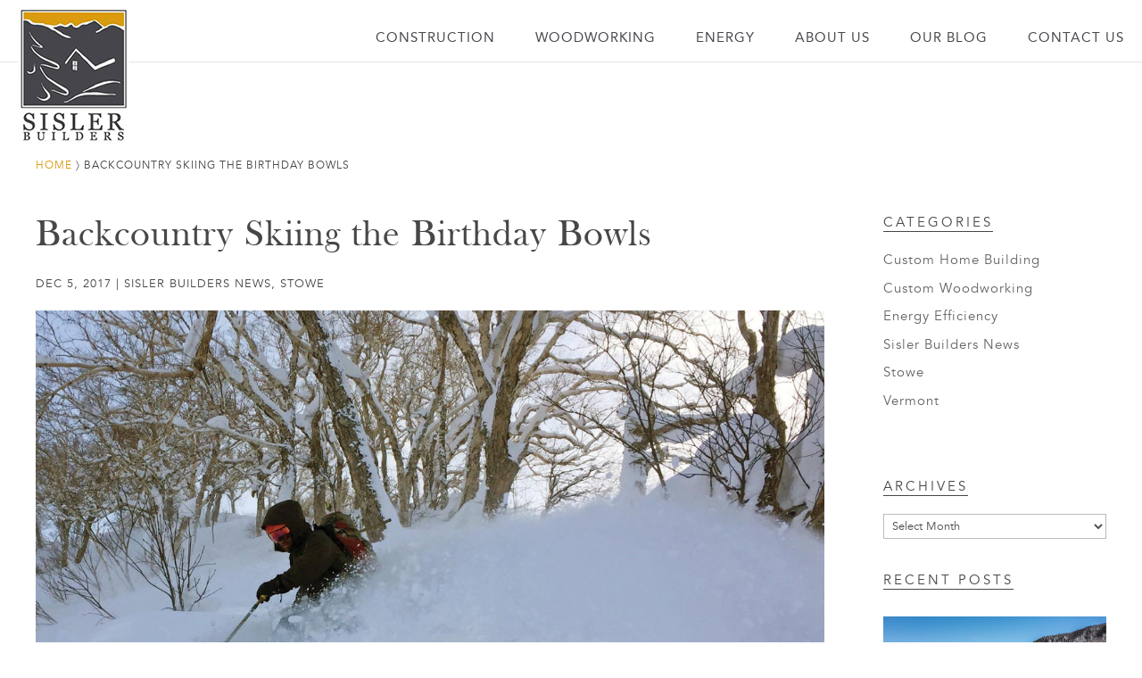

--- FILE ---
content_type: text/css
request_url: https://sislerbuilders.com/wp-content/themes/sisler/style.css?ver=4.27.5
body_size: 5641
content:
/* 
 Theme Name:   sisler
 Theme URI:    
 Description:  Sisler Builders
 Author:       Larissa Kepchar
 Author URI:   https://www.lkdesignvt.com
 Template:     Divi
 Version:      1.0
 License:      GNU General Public License v2 or later
 License URI:  http://www.gnu.org/licenses/gpl-2.0.html

 /* == Add your own styles below this line ==
--------------------------------------------*/
@font-face {
    font-family: 'baskerville_old_faceregular';
    src: url('fonts/baskvill-webfont.woff2') format('woff2'),
         url('fonts/baskvill-webfont.woff') format('woff');
    font-weight: normal;
    font-style: normal;

}

@font-face {
    font-family: 'avenir_lt_std95_black';
    src: url('fonts/avenirltstd-black-webfont.woff2') format('woff2'),
         url('fonts/avenirltstd-black-webfont.woff') format('woff');
    font-weight: normal;
    font-style: normal;
}

@font-face {
    font-family: 'avenir_lt_std45_book';
    src: url('fonts/avenirltstd-book-webfont.woff2') format('woff2'),
         url('fonts/avenirltstd-book-webfont.woff') format('woff');
    font-weight: normal;
    font-style: normal;
}


@font-face {
    font-family: 'avenir_lt_std55_roman';
    src: url('fonts/avenirltstd-roman-webfont.woff2') format('woff2'),
         url('fonts/avenirltstd-roman-webfont.woff') format('woff');
    font-weight: normal;
    font-style: normal;
}


.hamburger {
    background-color: rgba(255,255,255,1) !important;
	width: 70px!important;
    height:80px !important;
	top:-20px !important;

}
#mce-success-response {color:#fff !important;}

#dm_nav .menu-wrap__inner .menu-item-has-children > a:after, .clickthrough {

    font-size: 17px !important;

}

.menu-button {
    position: fixed;
    z-index: 999999999 !important;
    right: 0;
}


#npl_wrapper.npl-variant-white .galleria-counter {
    text-shadow: 1px 1px 4px rgb(255 255 255 / 0%) !important;
    font-weight: bold;
}


#npl_wrapper.npl-variant-white .galleria-theme-nextgen_pro_lightbox .galleria-image-nav-left, #npl_wrapper.npl-variant-white .galleria-theme-nextgen_pro_lightbox .galleria-image-nav-right {
    background: transparent !important;
}

#npl_wrapper.npl-variant-white #nggpl-respond, #npl_wrapper.npl-variant-white #npl_sidebar a, #npl_wrapper.npl-variant-white #nggpl-respond input, #npl_wrapper.npl-variant-white #nggpl-respond textarea, #npl_wrapper.npl-variant-white #npl_sidebar, #npl_wrapper.npl-variant-white .galleria-dock-toggle-container, #npl_wrapper.npl-variant-white .comments-area, #npl_wrapper.npl-variant-white .galleria-nextgen-buttons, #npl_wrapper.npl-variant-white .galleria-thumb-nav-left svg, #npl_wrapper.npl-variant-white .galleria-thumb-nav-right svg, #npl_wrapper.npl-variant-white .galleria-image-nav-left svg, #npl_wrapper.npl-variant-white .galleria-image-nav-right svg, #npl_wrapper.npl-variant-white .galleria-thumb-nav-left i, #npl_wrapper.npl-variant-white .galleria-thumb-nav-right i, #npl_wrapper.npl-variant-white .galleria-image-nav-left i, #npl_wrapper.npl-variant-white .galleria-image-nav-right i {
    color: #da9b0e !important;
}


body.nextgen_pro_lightbox_open #npl_overlay {
    display: block;
    opacity: 1.0 !important;
}


#npl_button_close {
    background: transparent !important;
    border-radius: 0% !important;
    z-index: 999999999999999999999 !important;
	opacity: 1.0 !important;
	top: 40px !important;
	right:40px !important;
	color: #474749 !important;

}


.galleria-theme-nextgen_pro_lightbox .galleria-counter {
    position: absolute;
    top: 40px !important;
    left: 40px !important;
    text-align: right;
    color: #474749 !important;
    font: normal 11px/1 arial, sans-serif;
    z-index: 3;
    font-family: 'Lato', sans-serif;
}

a .fab {margin-right: 0% !important; margin-left: 1% !important;}

.fab fa-houzze {
    content: "\f27c"  !important;
}


.cat-item.cat-item-31 {display:none !important;}

.strong-view.controls-style-buttons:not(.rtl) .wpmslider-next:before {
    background: #ececec !important;
}


.strong-view.controls-style-buttons:not(.rtl) .wpmslider-prev:before {
    background: #ececec !important;
}

h1 a:hover {color:#fff !important;}

#breadcrumbs {padding:75px 0px 40px 0px !important; text-transform:uppercase; font-size:12px !important; font-family: 'avenir_lt_std45_book' !important;}

#breadcrumbs a {text-transform:uppercase; font-size:12px !important; font-family: 'avenir_lt_std45_book' !important;}

#breadcrumbs2 {padding:75px 0px 40px 0px !important;text-transform:uppercase; font-size:12px !important; font-family: 'avenir_lt_std45_book' !important;}

#breadcrumbs2 a {text-transform:uppercase; font-size:12px !important; font-family: 'avenir_lt_std45_book' !important;}


a:hover, .et-pb-icon:hover {color:#da9b0e;}

/*** wrap row in a flex box ***/
.custom_row {
  display: -webkit-box;
  display: -moz-box;
  display: -ms-flexbox;
  display: -webkit-flex;
  display: flex;
-webkit-flex-wrap: wrap; /* Safari 6.1+ */
flex-wrap: wrap;
}
 
/*** custom classes that will designate the order of columns in the flex box row ***/
.first-on-mobile {
-webkit-order: 1;
order: 1;
}
 
.second-on-mobile {
-webkit-order: 2;
order: 2;
}
 
.third-on-mobile {
-webkit-order: 3;
order: 3;
}
 
.fourth-on-mobile {
-webkit-order: 4;
order: 4;
}
/*** add margin to last column ***/
.custom_row:last-child .et_pb_column:last-child {
margin-bottom: 0px;
}


#slider .et_pb_slide_description .et_pb_slide_title {
    font-size: 45px !important;
	font-family: 'baskerville_old_faceregular' !important;
	-webkit-font-smoothing: antialiased;
	-moz-osx-font-smoothing: grayscale;
	line-height:1.2em !important;
	text-transform:none;
	padding-bottom:40px !important;
}

#header .et_pb_slide_description .et_pb_slide_title {
    font-size: 45px !important;
	font-family: 'baskerville_old_faceregular' !important;
	-webkit-font-smoothing: antialiased;
	-moz-osx-font-smoothing: grayscale;
	line-height:1.2em !important;
	text-transform:none;
	padding-bottom:40px !important;
}

#header .et_pb_slide_description, #header .et_pb_slider_fullwidth_off .et_pb_slide_description {
    padding:10% 0px !important;
    width: auto;
    margin: auto;
}


#slider .et_pb_slide_description, #slider .et_pb_slider_fullwidth_off .et_pb_slide_description {
    padding:0% 40px !important;
    width: auto;
    margin: auto;
	margin-top:-175px !important;
}

h1 { 
	 font-family: 'baskerville_old_faceregular' !important;
	-webkit-font-smoothing: antialiased;
	-moz-osx-font-smoothing: grayscale;
	font-size:2.8rem !important;
	line-height:1.2em !important;
	text-transform:none;
	padding-bottom:20px !important;
}

#block1 h2 { 
	font-family: 'baskerville_old_faceregular' !important;
	-webkit-font-smoothing: antialiased;
	-moz-osx-font-smoothing: grayscale;
	font-size:3rem !important;
	line-height:1.2em !important;
	text-transform:uppercase !important;
	padding-bottom:20px !important;
}

h2 { 
	font-family: 'baskerville_old_faceregular' !important;
	-webkit-font-smoothing: antialiased;
	-moz-osx-font-smoothing: grayscale;
	font-size:2.8rem !important;
	line-height:1.2em !important;
	text-transform:none;
	padding-bottom:20px !important;
}

.dgbm_blog_module .dgbm_post_item .read-more { padding: .5em 2em!important;}

.dgbm_blog_module .dg-blog-inner-wrapper.full-width.image-left .dgbm_post_item {margin-bottom:40px !important;}

h5 a, h6 a {color:#da9b0e;}

input.text, input.title, input[type=email], input[type=password], input[type=tel], input[type=text], textarea {
    border: 1px solid #ABB0B2;
    -webkit-border-radius: 0px !important;
    -moz-border-radius: 0px !important;
    border-radius: 0px !important;
 	padding: .7em 2em!important;
	margin-bottom:10px;
}
input#mce-FNAME {width:49%; margin-right:7px;}
input#mce-LNAME {width:49%;}
input#mce-ADDRESS-city {width:49%;}
input#mce-ADDRESS-addr1{width:49%; margin-right:7px;}
input#mce-ADDRESS-state, input#mce-ADDRESS-zip {width:32.5%; margin-right:7px;}
select#mce-ADDRESS-country {width:32%; padding: 0.65em 2em!important; border: 0px solid #bbb !important}

#mc_embed_signup input[type=email] {
    border: 0px solid #ABB0B2 !important;
    -webkit-border-radius: 0px !important;
    -moz-border-radius: 0px !important;
    border-radius: 0px !important;
    padding: .7em 2em!important;
	width:99%;
}


#mc_embed_signup .button {
    clear: both;
    transition: all 0.23s ease-in-out 0s;
    cursor: pointer;
    display: inline-block!important;
    height: auto !important;
    padding: .5em 2em!important;
    text-align: center;
    text-decoration: none;
    vertical-align: top;
    white-space: nowrap;
	font-size: 16px !important;
    background-color: #da9b0e !important;
    border-width: 0px!important;
    border-radius: 0px !important;
    font-weight: normal !important;
    font-style: normal !important;
    text-transform: uppercase !important;
    letter-spacing: 2px !important;
	color:#fff !important;
	width:32.5%;
}

#mc_embed_signup .button:hover {
    background-color: #fff !important;
	color:#474749 !important;
}



.et_button_no_icon.et_button_icon_visible.et_button_left .et_pb_button, .et_button_no_icon.et_button_left .et_pb_button:hover, .et_button_no_icon .et_pb_button, .et_button_no_icon .et_pb_button:hover {
     padding: .5em 2em!important;
}

.et_pb_button {
    padding: .5em 2em!important;
}


#page-container .et_pb_section .et_pb_fullwidth_slider_0.et_pb_slider .et_pb_more_button.et_pb_button, body #page-container .et_pb_section .et_pb_fullwidth_slider_0.et_pb_slider .et_pb_more_button.et_pb_button:hover {
    padding: .5em 2em!important;
}


#newsletter h3{ 
	font-size:1.6rem !important;
	-webkit-font-smoothing: antialiased;
	-moz-osx-font-smoothing: grayscale;
    font-family: 'avenir_lt_std55_roman' !important;
	letter-spacing:2px;
	font-weight:500 !important;
	line-height:1.2em !important;
	text-transform:uppercase !important;
}

#recentposts h3{ 
	font-size:1rem !important;
	-webkit-font-smoothing: antialiased;
	-moz-osx-font-smoothing: grayscale;
    font-family: 'avenir_lt_std55_roman' !important;
	letter-spacing:2px !important;
	font-weight:400 !important;
	line-height:1em !important;
	padding-bottom:40px !important;
}
.single .post {
    padding-bottom: 0px !important;
}
.wp-caption {
    border: 0px solid #ddd;
    text-align: center;
    background-color: #f9f9f9 !important;
    margin-bottom: 20px !important;
    max-width: 100% !important;
    padding: 0px !important;
}
.et_pb_post_title_0_tb_body .et_pb_title_featured_container img {
 padding-bottom:20px !important;
}
.et_pb_gutters3 .et_pb_column_3_4 .et_pb_module, .et_pb_gutters3.et_pb_row .et_pb_column_3_4 .et_pb_module {
    margin-bottom: 1% !important;
}
.et_pb_bg_layout_light p.et_pb_title_meta_container, .et_pb_bg_layout_light p.et_pb_title_meta_container a {
    color: #474749 !important;
	font-size:13px !important;
	text-transform:uppercase;
}
.et_pb_bg_layout_light p.et_pb_title_meta_container a:hover {
    color: #da9b0e !important;

}
.et_pb_gutters3 .et_pb_column_1_4 .et_pb_blog_grid .column.size-1of1 .et_pb_post, .et_pb_gutters3 .et_pb_column_1_4 .et_pb_grid_item, .et_pb_gutters3 .et_pb_column_1_4 .et_pb_shop_grid .woocommerce ul.products li.product, .et_pb_gutters3 .et_pb_column_1_4 .et_pb_widget, .et_pb_gutters3.et_pb_row .et_pb_column_1_4 .et_pb_blog_grid .column.size-1of1 .et_pb_post, .et_pb_gutters3.et_pb_row .et_pb_column_1_4 .et_pb_grid_item, .et_pb_gutters3.et_pb_row .et_pb_column_1_4 .et_pb_shop_grid .woocommerce ul.products li.product, .et_pb_gutters3.et_pb_row .et_pb_column_1_4 .et_pb_widget {
    width: 100%;
    margin-bottom: 10% !important;
}

h3{ 
	font-size:1.6rem !important;
	-webkit-font-smoothing: antialiased;
	-moz-osx-font-smoothing: grayscale;
    font-family: 'avenir_lt_std55_roman' !important;
	letter-spacing:2px !important;
	font-weight:500 !important;
	line-height:1.2em !important;
	padding-bottom:20px !important;
}

#contact h4{ 
	font-size:1.2rem !important;
	 font-family: 'avenir_lt_std55_roman' !important;
	text-transform:uppercase;
	-webkit-font-smoothing: antialiased;
	-moz-osx-font-smoothing: grayscale;
	padding-bottom:10px !important;
}

h4.widgettitle { 
	font-size:1rem !important;
    font-family: 'avenir_lt_std45_book' !important;
	text-transform:uppercase;
	-webkit-font-smoothing: antialiased;
	-moz-osx-font-smoothing: grayscale;
	padding-bottom:0px !important;
	border-bottom:1px solid #474749 !important;
	margin-bottom:20px !important;
	display:inline-block !important;
	letter-spacing:3px !important;
	font-weight:500 !important;
	
}

h4{ 
	font-size:1.2rem !important;
	 font-family: 'avenir_lt_std55_roman' !important;
	text-transform:uppercase;
	-webkit-font-smoothing: antialiased;
	-moz-osx-font-smoothing: grayscale;
	padding-bottom:20px;
	line-height: 1.2em!important;
}

#ctas h2{ 
	font-size:2rem !important;
	 font-family: 'baskerville_old_faceregular' !important;
	text-transform:none !important;
	-webkit-font-smoothing: antialiased;
	-moz-osx-font-smoothing: grayscale;
	padding-bottom:0px !important;
}

#ctas h2 a:hover{ 
	color:#474749 !important;
}


h5 { 
	font-size:17px !important;
    font-family: 'avenir_lt_std55_roman' !important;
	letter-spacing:1px !important;
	font-weight:500 !important;
	line-height:1.2em !important;
	padding-bottom:20px !important;
	-webkit-font-smoothing: antialiased;
	-moz-osx-font-smoothing: grayscale;
	text-transform:none !important;
}

h6 { 
	font-size:1.6rem !important;
    font-family: 'avenir_lt_std55_roman' !important;
	letter-spacing:1px !important;
	font-weight:500 !important;
	line-height:1.2em !important;
	padding-bottom:10px !important;
	-webkit-font-smoothing: antialiased;
	-moz-osx-font-smoothing: grayscale;
	text-transform:none !important;

}

p:not(.has-background):last-of-type {
    padding-bottom: 20px;
}


.et-pb-icon {color:#474749; margin-right:10px;}


.strong-view.pager-style-buttons .wpmslider-pager-link:before {
    content: "";
    -webkit-mask: url(../svg/circle-regular.svg) center center no-repeat;
    mask: url(../svg/circle-regular.svg) center center no-repeat;
    display: inline-block;
    color: #da9b0e !important;
    background: #da9b0e !important;
    cursor: pointer;
    width: 10px;
    height: 20px;
    text-align: center;
}

.testimonial-content p {
font-size:21px !important;
padding-bottom: 40px !important;
font-family: 'avenir_lt_std45_book' !important;
line-height:1.8em !important;
}

.testimonial h5 {
font-size:19px !important;
padding-bottom: 40px !important;
font-family: 'avenir_lt_std45_book' !important;
line-height:1.5em !important;
color:#fff !important;
}

.testimonial h6
{
font-family: 'baskerville_old_faceregular' !important;
font-size:15px !important;	
	color:#fff !important;
}


.testimonial-name, .testimonial-company {
font-family: 'baskerville_old_faceregular' !important;
font-size:15px !important;	
}

.et_fullwidth_nav #main-header .container {
    width: 100%;
    max-width: 100%;
    padding-right: 40px !important;
    padding-left: 40px !important;
}
/* Footer */



#footer li {
    padding-left: 0px;
    position: relative;
 	font-family: 'avenir_lt_std45_book' !important;
	font-size:15px !important;
	list-style: none !important;
	padding-bottom:10px !important;
}

#footer a {color:#474749 !important;}
#footer a:hover {color:#da9b0e !important;}


#footer {
font-family: 'avenir_lt_std45_book' !important;
font-size:15px !important;
}

#copyright p {
font-family: 'avenir_lt_std45_book' !important;
font-size:13px !important;
padding-bottom: 10px !important;
}

#copyright a {color:#fff !important;}

#footer ul {
    list-style-type: none !important;
    padding: 0 0 0px 0em !important;
    line-height: 26px;
}

.et_pb_gutters3 .et_pb_column_1_4 .et_pb_module, .et_pb_gutters3.et_pb_row .et_pb_column_1_4 .et_pb_module {
    margin-bottom: 4% !important;
}

/* End Footer */

/* Teams */
.et_pb_jv_team_members_category_list.fstyle2 li a {
    background-color:#da9b0e !important;
}



.et_pb_gutters2 .et_pb_column_1_3, .et_pb_gutters2.et_pb_row .et_pb_column_1_3 {
    width: 30% !important;
}
.et_pb_gutters2 .et_pb_column, .et_pb_gutters2.et_pb_row .et_pb_column {
    margin-right: 2% !important;
}

.et_pb_jv_team_members_style38 .et_pb_jv_team_description .et_pb_jv_team_title, .et_divi_builder #et_builder_outer_content .et_pb_jv_team_members_style38 .et_pb_jv_team_description .et_pb_jv_team_title {
    margin-top: 20px !important;
	font-size:1.2rem !important;
	 font-family: 'avenir_lt_std55_roman' !important;
	text-transform:uppercase;
	-webkit-font-smoothing: antialiased;
	-moz-osx-font-smoothing: grayscale;
	
}

.et_pb_jv_team_members_style38 .et_pb_jv_team_description .et_pb_position, .et_divi_builder #et_builder_outer_content .et_pb_jv_team_members_style38 .et_pb_jv_team_description .et_pb_position {
	font-size:15px !important;
    font-family: 'avenir_lt_std55_roman' !important;
	letter-spacing:1px !important;
	font-weight:500 !important;
	line-height:1.2em !important;
	-webkit-font-smoothing: antialiased;
	-moz-osx-font-smoothing: grayscale;
	text-transform:none !important;
	font-style: normal !important;
}
.jv_team_popup_style1 .jv_team_list_position {
	font-size:15px !important;
    font-family: 'avenir_lt_std55_roman' !important;
	letter-spacing:1px !important;
	font-weight:500 !important;
	line-height:1.2em !important;
	-webkit-font-smoothing: antialiased;
	-moz-osx-font-smoothing: grayscale;
	text-transform:none !important;
	font-style: normal !important;
}


.et_pb_jv_team_members_category_list, .et_divi_builder #et_builder_outer_content .et_pb_jv_team_members_category_list {
    clear: both;
    padding-left: 0 !important;
    position: relative;
    z-index: 9;
	margin-bottom:40px !important;
}


/* Teams */



/* Gravity Forms */

.gform_required_legend {display:none;}

input[type="submit"] {
font-family: 'avenir_lt_std55_roman' !important;
	 padding: .5em 2em!important;
    text-align: center;
    text-decoration: none;
    vertical-align: top;
    white-space: nowrap;
	font-size: 16px !important;
    background-color: #da9b0e !important;
    border-width: 0px!important;
    border-radius: 0px !important;
    font-weight: normal !important;
    font-style: normal !important;
    text-transform: uppercase !important;
    letter-spacing: 2px !important;
	color:#fff !important;
	cursor:pointer !important;
	
}

.gform_wrapper.gravity-theme .gfield_label {
	color:#474749;
	font-weight:400;
	font-size:15px;
	font-family: 'avenir_lt_std55_roman' !important;
}


input[type="submit"]:hover {  
background-color: #474749 !important;
}


::placeholder { /* Chrome, Firefox, Opera, Safari 10.1+ */
  opacity: 1; /* Firefox */
 font-family: 'avenir_lt_std55_roman' !important;
	color:#474749 !important;
	font-weight:300 !important;
	letter-spacing:2px !important;
	font-size:13px !important;
}


:-ms-input-placeholder { /* Internet Explorer 10-11 */
	color:#474749 !important;
	font-weight:300 !important;
	letter-spacing:2px !important;
font-size:13px !important;
	 font-family: 'avenir_lt_std55_roman' !important;
}

::-ms-input-placeholder { /* Microsoft Edge */
	color:#474749 !important;
	font-weight:300 !important;
	letter-spacing:2px !important;
	font-size:13px !important;
	font-family: 'avenir_lt_std55_roman' !important;

}




.gform_wrapper.gravity-theme .gfield textarea.large {
    height: 148px !important;
}


/* End Gravity Forms */

.columns {
        column-count: 2 !important;
      }

body, html, p, ul, li, ol {
	letter-spacing:1px;
	line-height: 1.6em;
	font-weight:300;
	font-size:15px;
	font-family: 'avenir_lt_std45_book';
}

#featured {padding:100px 0px 100px 0px !important;}
#block1 {padding:50px 20px 50px 20px !important;}
#blog, #newsletter {padding:100px 0px 100px 0px !important;}
#testimonials-home {padding:100px 0px 100px 0px !important;}

body.noscroll {
 overflow-y: hidden;
}

.et_header_style_left #logo {
    max-width: 100% !important;
}

.et-fixed-header #logo {
content: url("sisler-builders-fixed-logo.jpg");
width:200px !important;
height:59px !important;
max-height:59px !important;
max-width:200px !important;
padding-top:0px !important;
position:relative !important;
}



#logo {
position:absolute !important;
width:125px !important;
height:162px !important;
max-height:162px !important;
max-width:125px !important;
padding-top:10px !important;
}


.mobile-only {display:none !important;}

.mobile_menu_bar:before {
    content: "\62";
    font-size: 22px;
    position: relative;
    left: 0;
    top: 0;
    cursor: pointer;
}

/* Main menu */
.hamburger {
    background-color: rgba(29,13,111,0);
    width: 60px;
    height: 60px;
    border-radius: 60px;
    right: 20px !important;
    top: 0px;
    -webkit-box-shadow: 0px 0px 0px 0px rgb(0 0 0 / 20%);
    -moz-box-shadow: 0px 0px 0px 0px rgba(0,0,0,0.2);
    box-shadow: 0px 0px 0px 0px rgb(0 0 0 / 20%);
}

.et_header_style_left #et-top-navigation nav>ul>li>a, .et_header_style_split #et-top-navigation nav>ul>li>a {
    padding-bottom: 20px !important;
}


#main-header .container {
    width: 100% !important;
    margin: auto;
    position: relative;
}

.et_header_style_centered #top-menu>li>a {
    padding-bottom: 0px;

}
	
#top-menu .menu-item-has-children>a:first-child, #et-secondary-nav .menu-item-has-children>a:first-child {
    padding-right: 0px !important;
}

#top-menu a {
  font-family: 'avenir_lt_std55_roman' !important;
	font-size:15px;
	text-transform:uppercase;
	color:#46454b;
	letter-spacing:1px !important;
}


.menu-wrap a {

}


#top-menu li {
padding-right: 0px;
padding-left:40px !important;
}

#top-menu li a:hover {
    opacity: 1.0 !important;
	color: #da9b0e !important;
}

#top-menu .menu-item-has-children>a:first-child:after, #et-secondary-nav .menu-item-has-children>a:first-child:after {
display:none !important;
}

.nav li ul {
    background: #fff;
    visibility: hidden;
    opacity: 0;
    border-top: 0px solid #2ea3f2 !important;
    box-shadow: 0 0px 0px rgb(0 0 0 / 0%) !important;
    -moz-box-shadow: 0 0px 0px rgba(0,0,0,.0) !important;
    -webkit-box-shadow: 0 0px 0px rgb(0 0 0 / 0%) !important;
    -webkit-transform: translateZ(0);
    text-align: left;
}

#dm_nav li ul.sub-menu a:hover {background-color:#fff !important;}

.nav li ul {
    position: absolute;
    padding: 0px 0 !important;
}

#top-menu li li {
    margin: 0;
    padding: 0 0px !important;
	margin-top:0px !important;
}


.nav li ul {
width: 250px !important;
border-right: 1px solid rgba(0, 0, 0, 0.07) !important;
border-left: 1px solid rgba(0, 0, 0, 0.07) !important;

}

#top-menu li li a {
	width:250px !important;
    padding: 8px 22px;
	font-size:13px !important;
	border-bottom: 1px solid rgba(0, 0, 0, 0.07);
	line-height:22px !important;
	color: #272b2a !important;
	font-family: 'avenir_lt_std55_roman' !important;
}

#top-menu li li a:hover {color: #da9b0e !important;}

.nav li li ul {
  z-index: 1000;
  top: 0px;
  left: 300px !important;
}


#top-menu li li a {color:#272b2a !important;}

.nav ul li a:hover, .et_mobile_menu li a:hover {
    opacity: 1.0 !important;
	color: #da9b0e !important;
}

#top-menu li li a:hover {
    color: #da9b0e !important;
}

/* End Main Menu */

.et_pb_row {
    width: 100% !important;
    max-width: 1440px;
    margin: auto;
    position: relative;
}


	.et_pb_slide_description, .et_pb_slider_fullwidth_off .et_pb_slide_description {
    padding: 16% 0% !important;
    width: auto;
    margin: auto;
}


	.et_pb_slide {
    padding: 0 40px !important;
    background-size: cover;
    background-position: 50%;
    background-repeat: no-repeat;
}


@media (max-width: 1500px) {
	.et_pb_row {
    width: 100% !important;
    max-width: 1440px;
    margin: auto;
    position: relative;
	padding-left:40px !important;
	padding-right:40px !important;
}
	#header .et_pb_slide {
    padding: 0 20px !important;
    background-size: cover;
    background-position: 50%;
    background-repeat: no-repeat;
}
	
#header .et_pb_slide_description, #header .et_pb_slider_fullwidth_off .et_pb_slide_description {
    padding:10% 40px !important;
    width: auto;
    margin: auto;
}	
	

	
#breadcrumbs {
    padding: 75px 40px 40px 40px !important;
}	
#breadcrumbs2 {
    padding: 105px 40px 40px 40px !important;
}	
	#block2 .et_pb_row {
	padding-left:0px !important;
	padding-right:0px !important;
}
	
}


@media (max-width: 1380px) {
.et_fullwidth_nav #main-header .container {
    width: 100%;
    max-width: 100%;
    padding-right: 20px !important;
    padding-left: 20px !important;
}	
	#block2 .et_pb_row {
	padding-left:0px !important;
	padding-right:0px !important;
}
	
}


@media (max-width: 1200px) {

	#ctas .et_pb_text_0, #ctas .et_pb_text_1, #ctas .et_pb_text_2, #ctas .et_pb_text_3, #ctas .et_pb_text_4, #ctas .et_pb_text_5, #ctas .et_pb_text_6 {
    padding-top: 30px!important;
    padding-right: 10px!important;
    padding-bottom: 15px!important;
    padding-left: 10px!important;
    margin-top: 20px!important;
    margin-bottom: 20px!important;
}
	
#ctas h2 {
    font-size: 1.7rem !important;
    font-family: 'baskerville_old_faceregular' !important;
    text-transform: none !important;
    -webkit-font-smoothing: antialiased;
    -moz-osx-font-smoothing: grayscale;
    padding-bottom: 0px !important;
}	
	
}


@media (max-width: 1080px) {
#top-menu li {
    padding-right: 0px;
    padding-left: 20px !important;
}
}


@media (max-width: 980px) {

	#ctas .et_pb_text_0, #ctas .et_pb_text_1, #ctas .et_pb_text_2, #ctas .et_pb_text_3, #ctas .et_pb_text_4, #ctas .et_pb_text_5, #ctas .et_pb_text_6 {
    padding-top: 30px!important;
    padding-right: 10px!important;
    padding-bottom: 15px!important;
    padding-left: 10px!important;
    margin-top: 20px!important;
    margin-bottom: 0px!important;
	border-right-width: 0px !important;
}
	
	
	
.nav li ul {
border-right: 0px solid rgba(0, 0, 0, 0.00) !important;
border-left: 0px solid rgba(0, 0, 0, 0.00) !important;
}
	
	
#side {
   		padding-top:40px !important; 
		border-top:1px solid #46454b; 
		margin-top:50px !important
}	

	.et_pb_gutters3 .et_pb_column_1_4 .et_pb_blog_grid .column.size-1of1 .et_pb_post, .et_pb_gutters3 .et_pb_column_1_4 .et_pb_grid_item, .et_pb_gutters3 .et_pb_column_1_4 .et_pb_shop_grid .woocommerce ul.products li.product, .et_pb_gutters3 .et_pb_column_1_4 .et_pb_widget, .et_pb_gutters3.et_pb_row .et_pb_column_1_4 .et_pb_blog_grid .column.size-1of1 .et_pb_post, .et_pb_gutters3.et_pb_row .et_pb_column_1_4 .et_pb_grid_item, .et_pb_gutters3.et_pb_row .et_pb_column_1_4 .et_pb_shop_grid .woocommerce ul.products li.product, .et_pb_gutters3.et_pb_row .et_pb_column_1_4 .et_pb_widget {
    width: 100%;
    margin-bottom:3% !important;
}
	.et_pb_gutters3 .et_pb_column_1_4 .et_pb_module, .et_pb_gutters3.et_pb_row .et_pb_column_1_4 .et_pb_module {
    margin-bottom: 0% !important;
}
	
	.et_pb_gutters2 .et_pb_column_1_3, .et_pb_gutters2.et_pb_row .et_pb_column_1_3 {
    width: 100% !important;
}
.et_pb_gutters2 .et_pb_column, .et_pb_gutters2.et_pb_row .et_pb_column {
    margin-right: 0px !important;
	margin-left: 0px !important;
}
	
	
	
	.et_pb_module.et_pb_text_align_right {
    text-align: left !important;
}
	
#slider .et_pb_slide_description, #slider .et_pb_slider_fullwidth_off .et_pb_slide_description {
    padding:18% 40px !important;
    width: auto;
    margin: auto;
	margin-top:0px !important;
}
	
	#header .et_pb_slide_description, #header .et_pb_slider_fullwidth_off .et_pb_slide_description {
    padding: 18% 0px !important;

}
	.et_pb_slide_description, .et_pb_slider_fullwidth_off .et_pb_slide_description {
    padding: 18% 0px !important;

}
	.et_pb_slide {
    padding: 0 20px !important;

}
	
	#featured .et_pb_row_7.et_pb_row {
    padding-right: 0px!important;
    padding-left: 0px!important;
}
	
#blog, #newsletter {padding:50px 20px 50px 20px !important;}
	
#featured {padding: 100px 20px 100px 20px !important;}	
#testimonials-home {padding:100px 20px 100px 20px !important;}
	
	
.et_fullwidth_nav #main-header .container {
    width: 100%;
    max-width: 100%;
    padding-right: 0px !important;
    padding-left: 20px !important;
}	
	
	.et_pb_column {
    margin-bottom: 0px !important;
}
.et_pb_column .et_pb_row_inner, .et_pb_row {
    padding: 0px 0 !important;
}
	
	#block2 .et_pb_row {
	padding-left:0px !important;
	padding-right:0px !important;
}
	
	.et_pb_row {
	padding-left:20px !important;
	padding-right:20px !important;
}
.et_pb_section {
    padding: 0px 0 !important;
}	

#main-header  {
position: fixed !important;
}

.mobile-only {
	display:block !important; 
}
	
.mobile-only p {
	font-family: 'baskerville_old_faceregular' !important;
    -webkit-font-smoothing: antialiased;
    -moz-osx-font-smoothing: grayscale;
    font-size: 1.1rem !important;
    line-height: 1.2em !important;
    text-transform: none;
    padding-bottom: 10px !important;
	color:#474749 !important;
	letter-spacing:0px !important;
	font-weight:500 !important;
}	
	
.menu-item-2029 {
	border-top: 1px solid rgba(0, 0, 0, 0.07) !important; 
	margin-top:20px !important;
	padding-top:20px !important;

}
	

#breadcrumbs2 {
padding: 105px 20px 40px 20px !important;
}	
	
#breadcrumbs {
padding: 75px 20px 40px 20px !important;
}	
	
.et_pb_column .et_pb_module {
 margin-bottom: 0px !important;
}	
	
#npl_button_close {
    background: transparent !important;
    border-radius: 0% !important;
    z-index: 999999999999999999999 !important;
	opacity: 1.0 !important;
	top: 100px !important;
	right:40px !important;
	color: #474749 !important;

}


.galleria-theme-nextgen_pro_lightbox .galleria-counter {
    position: absolute;
    top: 110px !important;
    left: 40px !important;
    text-align: right;
    color: #474749 !important;
    font: normal 11px/1 arial, sans-serif;
    z-index: 3;
    font-family: 'Lato', sans-serif;
}

	
	
}


@media (max-width: 767px) {
.et_pb_module.et_pb_text_align_center-phone {
    text-align: left !important;
}
	
	.et_pb_image_0_tb_footer {
  text-align: left !important;
}
	
#breadcrumbs {
padding: 40px 20px 40px 20px !important;
}
	
#breadcrumbs2 {
padding: 105px 20px 40px 20px !important;
}	
	
.et_header_style_left #logo {
    max-width: 100% !important;
}

#copyright p {
  text-align:center !important;
}	
	
.et-fixed-header #logo {
content: url("sisler-builders-fixed-logo-mobile.jpg");
width:150px !important;
height:44px !important;
max-height:44px !important;
max-width:150px !important;
padding-top:0px !important;
position:relative !important;
}

	
#logo {
position:absolute !important;
width:100px !important;
height:132px !important;
max-height:132px !important;
max-width:100px !important;
padding-top:10px !important;
content: url("sisler-builders-logo-mobile.jpg");
}
		
.et_pb_gutters3 .et_pb_column_1_4 .et_pb_module, .et_pb_gutters3.et_pb_row .et_pb_column_1_4 .et_pb_module {
margin-bottom:8% !important;
}	

}

@media (max-width: 560px) {
input#mce-FNAME {width:100%; margin-right:0px;}
input#mce-LNAME {width:100%;}
input#mce-ADDRESS-city {width:100%;}
input#mce-ADDRESS-addr1{width:100%; margin-right:0px;}
input#mce-ADDRESS-state, input#mce-ADDRESS-zip {width:100%; margin-right:0px;}
select#mce-ADDRESS-country {width:100%; padding: 0.65em 2em!important; margin-bottom:10px;     
	border: 0px solid #bbb !important;
}

#mc_embed_signup input[type=email] {
    border: 0px solid #ABB0B2 !important;
    -webkit-border-radius: 0px !important;
    -moz-border-radius: 0px !important;
    border-radius: 0px !important;
    padding: .7em 2em!important;
	width:100%;
}
	
}

@media (max-width: 480px) {
	
	
	#f-logo {display:none !important;}
.et_pb_module.et_pb_text_align_center-phone {
    text-align: center !important;
}
	
	.et_pb_image_0_tb_footer {
  text-align: center !important;
}

#mc_embed_signup .button {
   	width:100% !important;
}
	
	#ctas .et_pb_text_0, #ctas .et_pb_text_1, #ctas .et_pb_text_2, #ctas .et_pb_text_3, #ctas .et_pb_text_4, #ctas .et_pb_text_5, #ctas .et_pb_text_6 {
    padding-top: 10px!important;
    padding-right: 10px!important;
    padding-bottom: 15px!important;
    padding-left: 10px!important;
    margin-top: 20px!important;
    margin-bottom: 0px!important;
    border-right-width: 0px !important;
}
	
	
.testimonial-content p {
font-size:19px !important;
padding-bottom: 40px !important;
font-family: 'avenir_lt_std45_book' !important;
line-height:1.8em !important;
}
	
.testimonial-name, .testimonial-company {
font-family: 'baskerville_old_faceregular' !important;
font-size:13px !important;	
}

	
#slider .et_pb_slide_description .et_pb_slide_title {
	font-size:2.2rem !important;
	font-family: 'baskerville_old_faceregular' !important;
	-webkit-font-smoothing: antialiased;
	-moz-osx-font-smoothing: grayscale;
	line-height:1.2em !important;
	text-transform:none;
	padding-bottom:40px !important;
}

	

#slider .et_pb_slide_description, #slider .et_pb_slider_fullwidth_off .et_pb_slide_description {
    width: auto;
    margin: auto;
	margin-top:0px !important;
	padding: 35% 20px !important
}	
	
#header .et_pb_slide_description .et_pb_slide_title {
 	font-size:3rem !important;
    font-family: 'baskerville_old_faceregular' !important;
    -webkit-font-smoothing: antialiased;
    -moz-osx-font-smoothing: grayscale;
    line-height: 1.2em !important;
    text-transform: none;
    padding-bottom: 40px !important;
}	
	
	.et_pb_slide_description .et_pb_slide_title {
 	font-size:3rem !important;
    font-family: 'baskerville_old_faceregular' !important;
    -webkit-font-smoothing: antialiased;
    -moz-osx-font-smoothing: grayscale;
    line-height: 1.2em !important;
    text-transform: none;
    padding-bottom: 40px !important;
}	
	
	.et_pb_slide {
    padding: 0 20px !important;

}
	#block1 h2 {
    font-family: 'baskerville_old_faceregular' !important;
    -webkit-font-smoothing: antialiased;
    -moz-osx-font-smoothing: grayscale;
    font-size: 2rem !important;
    line-height: 1.2em;
	padding-bottom:20px !important;
    text-transform: uppercase !important;
}
	
#testimonials-home {
    padding: 50px 20px 50px 20px !important;
}
	
h2 { 
	font-family: 'baskerville_old_faceregular' !important;
	-webkit-font-smoothing: antialiased;
	-moz-osx-font-smoothing: grayscale;
	font-size:2.6rem !important;
	line-height:1.2em !important;
	text-transform:none;
	padding-bottom:20px !important;
}
#featured {padding:50px 20px 50px 20px !important;}

#copyright .et_pb_row_1_tb_footer.et_pb_row {
    padding-top: 20px!important;
    padding-right: 20px!important;
    padding-bottom: 10px!important;
    padding-left: 20px!important;
}	
	
	

	
	h1.entry-title 
	{
    font-family: 'baskerville_old_faceregular' !important;
    -webkit-font-smoothing: antialiased;
    -moz-osx-font-smoothing: grayscale;
    font-size: 2rem !important;
    line-height: 1em !important;
    text-transform: none;
    padding-bottom: 20px !important;
}	
	
h1 {
    font-family: 'baskerville_old_faceregular' !important;
    -webkit-font-smoothing: antialiased;
    -moz-osx-font-smoothing: grayscale;
    font-size: 2.5rem !important;
    line-height: 1.2em !important;
    text-transform: none;
    padding-bottom: 20px !important;
}
	
#copyright p {
    font-family: 'avenir_lt_std45_book' !important;
    font-size: 13px !important;
    padding-bottom: 15px !important;
	text-align:center !important;
}	
	
	#header .et_pb_slide_description, #header .et_pb_slider_fullwidth_off .et_pb_slide_description {
    padding: 35% 0px !important;
    width: auto;
    margin: auto;
}
	
	.et_pb_slide_description, .et_pb_slider_fullwidth_off .et_pb_slide_description {
    padding: 35% 0px !important;
    width: auto;
    margin: auto;
}
		
}


@media (max-width: 380px) {

}





